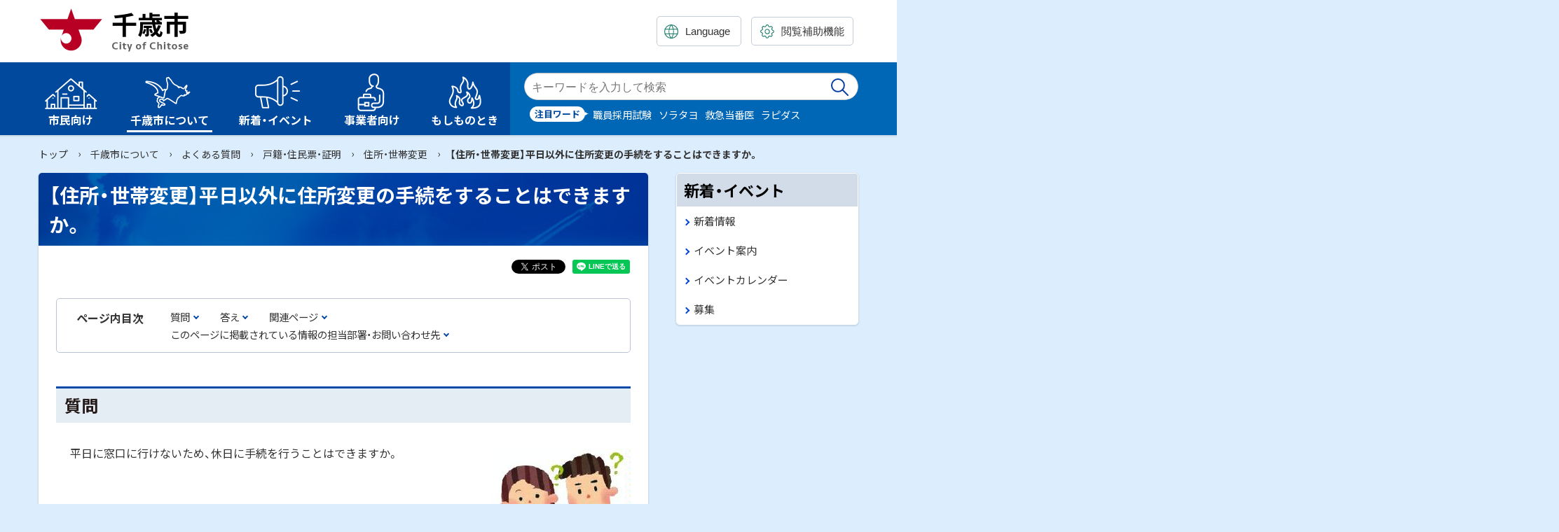

--- FILE ---
content_type: text/html
request_url: https://www.city.chitose.lg.jp/docs/98-84114-195-1034.html
body_size: 5332
content:
<!doctype html>
<html lang="ja">

<head>
<meta charset="UTF-8" />
<title>【住所・世帯変更】平日以外に住所変更の手続をすることはできますか。 -  北海道千歳市公式ホームページ - City of Chitose</title>
<link rel="stylesheet" media="all" href="/assets/cms/public.css" />
<script src="/assets/cms/compat.js"></script>
<script src="/assets/cms/public.js"></script>
<script>
//<![CDATA[

  SS.config = {"site_url":"/","kana_url":"/kana/","translate_url":"/translate/","theme":{},"recommend":{}};

//]]>
</script>
<meta http-equiv="X-UA-Compatible" content="IE=edge"/>
<meta name="viewport" content="width=device-width,initial-scale=1.0">
<meta name="format-detection" content="telephone=no">

<link rel="icon" type="image/vnd.microsoft.ico" href="/common/images/favicon.ico">

<link href="/common/css/base5.css" rel="stylesheet" type="text/css" media="all">
<link href="/common/css/color1_3.css" rel="stylesheet" type="text/css" media="print"/>
<link href="/common/css/color1_3.css" rel="stylesheet" id="color_css" title="ツールボタン選択中配色" type="text/css" media="screen" />
<link href="/common/css/color1_3.css" rel="alternate stylesheet" id="color1" title="01白背景" type="text/css" media="screen" />
<link href="/common/css/color2_3.css" rel="alternate stylesheet" id="color2" title="02黒背景" type="text/css" media="screen" />
<link href="https://cdn.jsdelivr.net/npm/yakuhanjp@3.3.1/dist/css/yakuhanjp.min.css" rel="stylesheet">
<link href="https://fonts.googleapis.com/css?family=Noto+Sans+JP:400,700&display=swap&subset=japanese" rel="stylesheet">
<script src="https://cdn.jsdelivr.net/npm/rangeslider.js@2.3.2/dist/rangeslider.min.js"></script> 
<script src="/common/js/common4.js"></script>

<!-- Global site tag (gtag.js) - Google Analytics -->
<script async src="https://www.googletagmanager.com/gtag/js?id=UA-96555137-1"></script>
<script>
  window.dataLayer = window.dataLayer || [];
  function gtag(){dataLayer.push(arguments);}
  gtag('js', new Date());

  gtag('config', 'UA-96555137-1');
</script>


<meta property="og:type" content="article" />
<meta property="og:url" content="https://www.city.chitose.lg.jp/docs/98-84114-195-1034.html" />
<meta property="og:site_name" content="北海道千歳市公式ホームページ - City of Chitose" />
<meta property="og:title" content="【住所・世帯変更】平日以外に住所変更の手続をすることはできますか。 -  北海道千歳市公式ホームページ - City of Chitose" />
<meta property="og:image" content="https://www.city.chitose.lg.jp/images/content/94402/20160615-130027.jpg" />
<meta property="og:image" content="https://www.city.chitose.lg.jp/images/content/94402/20160615-131002.jpg" />



<meta name="twitter:card" content="summary_large_image">
<meta name="twitter:url" content="https://www.city.chitose.lg.jp/docs/98-84114-195-1034.html" />
<meta name="twitter:title" content="【住所・世帯変更】平日以外に住所変更の手続をすることはできますか。 -  北海道千歳市公式ホームページ - City of Chitose" />
<meta name="twitter:image" content="https://www.city.chitose.lg.jp/images/content/94402/20160615-130027.jpg">



</head>

<body class="body--docs" id="contentPage">
<div class="cms-nodes nodes">
<!-- skip-voice -->
<ul id="topGide" class="speech">
	<li><a href="#menu">メニューへ</a></li>
	<li><a href="#contents">本文へ</a></li>
</ul>
<div id="toolBar">
  <div class="container">
    <div class="siteTitle"><a class="logo" href="/">千歳市 Chitose City</a></div>
    <div id="toolBtn" class="onlyDesktop">
<div class="lang">
		<label class="utilBtn"><span class="speech">翻訳:</span>
			<select class="translate-lang" lang="en">
			<option value="" lang="en">Language</option>
			<option value="en" lang="en">English</option>
			<option value="zh-CN" lang="zh-CN">简体中文</option>
			<option value="zh-TW" lang="zh-TW">繁體中文</option>
			<option value="ko" lang="ko">한국어</option>
			<option value="vi" lang="vi">Tiếng Việt</option>
			<option value="id" lang="id">Bahasa Indonesia</option>
			<option value="tl" lang="tl">Tagalog</option>
			<option value="my" lang="my">ဗမာစာ</option>
			<option value="ne" lang="ne">नेपाली</option>
			<option value="hi" lang="hi">हिन्दी</option>
			<option value="ps" lang="ps">پښتو</option>
			<option value="th" lang="th">ไทย</option>
		</select></label>
	</div>
      <div class="setting">
        <button type="button" class="utilBtn toggle" data-target="tools"><span>閲覧補助機能</span></button>
        <div id="tools" class="tPanel">
          <p class="speech">設定</p>
          <div class="ssTools"> <span id="ss-kana">ふりがなをつける</span><span id="ss-voice">音声読み上げ</span></div>
        </div>
      </div>
    </div>
  </div>
</div>
<header id="pageHead">
    <div class="container">
      <button type="button" class="spBtn -search toggle" data-target="searchBox"><span class="name">Search</span></button>
      <button type="button" class="spBtn -menu toggle" data-target="menuBox"><span class="icon"></span><span class="name">Menu</span></button>
      <div id="searchBox" class="search">
        <form method="get" action="/kensaku.html">
          <label><span class="speech">検索キーワード</span>
            <input name="kw" class="iSearchAssist" type="text" placeholder="キーワードを入力">
          </label>
          <input type="hidden" name="ref" value="">
          <button type="submit">検索実行</button>
        </form>
      </div>
      <div id="menuBox">
        <div class="lang"><a href="/language.html" class="utilBtn"><span lang="en">Language</span></a></div>
        <div class="search"></div>
        <nav id="menu" class="globalNav" aria-label="メインメニュー">
          <ul>
            <li id="m1" class="dropdown group"><a class="l1" href="/95/"><span class="title">市民向け</span></a><a class="ss-part" data-href="/95/sub_menu.part.json">メニュー項目</a></li>
            <li id="m2" class="dropdown group"><a class="l1" href="/94/"><span class="title">千歳市について</span></a><a class="ss-part" data-href="/94/sub_menu.part.json">メニュー項目</a></li>
            <li id="m3" class="dropdown group"><a class="l1" href="/news/"><span class="title">新着・イベント</span></a><a class="ss-part" data-href="/news/sub_menu.part.json">メニュー項目</a></li>
            <li id="m4" class="dropdown group"><a class="l1" href="/96/"><span class="title">事業者向け</span></a><a class="ss-part" data-href="/96/sub_menu.part.json">メニュー項目</a></li>
            <li id="m5" class="dropdown group"><a class="l1" href="/99/"><span class="title">もしものとき</span></a><a class="ss-part" data-href="/99/sub_menu.part.json">メニュー項目</a></li>
          </ul>
        </nav>
      
        <div class="spToolbox"></div>
      </div>
      <aside id="siteSearch">
        <div class="container">
          <div class="body">
            <h2 class="speech">サイト内検索</h2>
            <form action="/kensaku.html" method="get" class="search">
              <div class="search-box">
                <label><span class="speech">検索キーワード</span>
                  <input name="kw" class="iSearchAssist" type="text" placeholder="キーワードを入力して検索">
                </label>
                <button type="submit">検索実行</button>
              </div>
              <input type="hidden" name="ref" value="">
            </form>
            <div class="word">
  <h3>注目ワード</h3>
  <ul class="keys">
    <!-- <li><a href="/kensaku.html">コロナ</a></li> -->
    <li><a href="/kensaku.html">職員採用試験</a></li>
    <li><a href="/kensaku.html">ソラタヨ</a></li>
    <li><a href="/kensaku.html">救急当番医</a></li>
    <li><a href="/kensaku.html">ラピダス</a></li>
    <!-- <li><a href="/kensaku.html">ふるさと納税</a></li> -->
    <!-- <li><a href="/kensaku.html">キッチンカー</a></li> -->
    <!-- <li><a href="/kensaku.html">キーワード</a></li> -->
  </ul>
</div>
          </div>
        </div>
      </aside>
    </div>
    <hr class="clear">
  </header>
<!-- end-skip-voice -->
</div>

<div id="contents">
<!-- skip-voice --><div class="crumbs">
    <div class="crumb" itemscope itemtype="http://schema.org/BreadcrumbList">
      <span class="page" itemprop="itemListElement" itemscope itemtype="http://schema.org/ListItem"><span itemprop="name"><a itemprop="item" href="/">トップ</a></span><meta itemprop="position" content="1"></span><span class="separator">&rsaquo;</span><span class="page" itemprop="itemListElement" itemscope itemtype="http://schema.org/ListItem"><span itemprop="name"><a itemprop="item" href="/94/">千歳市について</a></span><meta itemprop="position" content="2"></span><span class="separator">&rsaquo;</span><span class="page" itemprop="itemListElement" itemscope itemtype="http://schema.org/ListItem"><span itemprop="name"><a itemprop="item" href="/94/98_195/">よくある質問</a></span><meta itemprop="position" content="3"></span><span class="separator">&rsaquo;</span><span class="page" itemprop="itemListElement" itemscope itemtype="http://schema.org/ListItem"><span itemprop="name"><a itemprop="item" href="/94/98_195/98_195_1034/">戸籍・住民票・証明</a></span><meta itemprop="position" content="4"></span><span class="separator">&rsaquo;</span><span class="page" itemprop="itemListElement" itemscope itemtype="http://schema.org/ListItem"><span itemprop="name"><a itemprop="item" href="/94/98_195/98_195_1034/98_195_1034_04/">住所・世帯変更</a></span><meta itemprop="position" content="5"></span><span class="separator">&rsaquo;</span><span class="page" itemprop="itemListElement" itemscope itemtype="http://schema.org/ListItem"><span itemprop="name">【住所・世帯変更】平日以外に住所変更の手続をすることはできますか。</span><meta itemprop="position" content="6"></span>
    </div>
</div>
<!-- end-skip-voice -->
<div class="container onSide">
	<main id="main" class="page">
            <h1 class="page-title">【住所・世帯変更】平日以外に住所変更の手続をすることはできますか。</h1>

	
<div class="cms-sns_share">

<div id="fb-root"></div>
<script>(function(d, s, id) {
  var js, fjs = d.getElementsByTagName(s)[0];
  if (d.getElementById(id)) return;
  js = d.createElement(s); js.id = id;
  js.src = "//connect.facebook.net/ja_JP/sdk.js#xfbml=1&version=v2.8";
  fjs.parentNode.insertBefore(js, fjs);
}(document, 'script', 'facebook-jssdk'));</script>

    <div class="site fb fb-like">
      <div class="fb-like" data-href="https://www.city.chitose.lg.jp/docs/98-84114-195-1034.html" data-layout="button_count" data-action="like"></div>
    </div>

    <div class="site fb fb-share">
      <div class="fb-share-button" data-href="https://www.city.chitose.lg.jp/docs/98-84114-195-1034.html" data-layout="button_count"></div>
    </div>

    <div class="site twitter">
      <a href="https://twitter.com/share" class="twitter-share-button" data-url="https://www.city.chitose.lg.jp/docs/98-84114-195-1034.html">ツイート</a>
      <script>!function(d,s,id){var js,fjs=d.getElementsByTagName(s)[0],p=/^http:/.test(d.location)?'http':'https';
      if(!d.getElementById(id)){js=d.createElement(s);js.id=id;js.src=p+'://platform.twitter.com/widgets.js';
      fjs.parentNode.insertBefore(js,fjs);}}(document, 'script', 'twitter-wjs');</script>
    </div>

    <div class="site line">
      <div class="line-it-button" style="display: none;" data-type="share-a" data-lang="ja" ></div>
      <script src="//scdn.line-apps.com/n/line_it/thirdparty/loader.min.js" async="async" defer="defer" ></script>
    </div>
</div>


			<div class="mainText">
				<!-- layout_yield -->    
    
    
    
    
    
    
    
    
    
      
    <article class="body">
      <article class="body">
<h2>質問</h2>

<div class="txtPart">
<figure class="float-right"><img alt="質問者のイラスト" src="/images/content/94402/20160615-130027.jpg" /></figure>

<p>平日に窓口に行けないため、休日に手続を行うことはできますか。</p>
</div>

<div class="clear">&nbsp;</div>

<h2>答え</h2>

<div class="txtPart">
<figure class="float-right"><img alt="回答者のイラスト" src="/images/content/94402/20160615-131002.jpg" /></figure>

<p>住所変更の手続は、平日（8時45分から17時15分まで）のみとなっております。</p>

<p>ご本人が平日に手続できない場合は、代理人にご本人が作成した委任状を渡していただくことで、代理人に手続いただくことができます。</p>

<p>なお、転出届に限り、郵送で手続いただくことが可能です。</p>
</div>

<div class="clear">&nbsp;</div>
</article>

<h2>関連ページ</h2>

<p><a href="95-56917-162-837.html">住所変更・世帯変更の手続のページ</a></p>

<section id="to_form">
<h2>このページに掲載されている情報の担当部署・お問い合わせ先</h2>

<p class="to_form_txtlink">お問い合わせは、<a href="/contact/shimin/">市民環境部市民課 お問い合わせフォーム(ページが移動します)</a>からお願いします。</p>
</section>
    </article>

    
    
    
    <section class="categories">
  <header><h2>カテゴリー</h2></header>
  <div class="nodes">
    <ul>
      <li><a href="/94/98_195/98_195_1034/98_195_1034_04/">住所・世帯変更</a></li>
    </ul>
  </div>
</section>

    
    
    
    
    







  <footer class="contact">
    <h2>お問い合わせ</h2>
      <p class="group">市民環境部 戸籍住民課 戸籍住民係</p>
      <dl class="tel"><dt>電話:</dt><dd><a href="tel:0123240264(直通)">0123-24-0264(直通)</a></dd></dl>
  </footer>

    
    
    
    
    
    
    
    
    
    
    
    

<!-- /layout_yield -->

				<p class="published">公開日：<time datetime="2015-03-10">2015年3月10日</time></p>

		    </div>
		</main>
	<!-- skip-voice -->
		<aside id="side">

           <div id="news-list" class="navigation js-sticky">
	<h2>新着・イベント</h2>
	<ul>
		<li><a href="/news/tab10_news/">新着情報</a></li>
		<li><a href="/news/tab12_event/">イベント案内</a></li>
		<li><a href="/calendar/">イベントカレンダー</a></li>
		<li><a href="/news/tab13_boshu/">募集</a></li>
	</ul>
</div>

		</aside>
	<!-- end-skip-voice -->
	</div>
</div>
<!-- skip-voice -->
<footer id="pageFoot">
<div class="wrap">
	<div class="container">
		<div class="info">
			<div class="map"><h2 class="speech">千歳市</h2></div>
			<ul class="office">
				<li class="address"><span class="label">住所</span><span class="dd">〒066-8686 北海道千歳市東雲町2丁目34番地</span></li>
				<li class="tel"><span class="label">電話番号</span><span class="dd">0123-24-3131(代表)</span></li>
				<li class="open"><span class="label">業務時間</span><span class="dd">月曜日～金曜日 8時45分～17時15分</span></li>
				<li class="number"><span class="label">法人番号</span><span class="dd">2000020012246</span></li>
			</ul>

		</div>
		<div class="nav">
			<ul class="sInfo">
				<li><a href="/sitemap/">サイトマップ</a></li>
				<li><a href="/docs/1-76928-1-1.html">このサイトについて</a></li>
				<li><a href="/docs/1-17012-1-1.html">個人情報の取り扱い</a></li>
				<li><a href="/docs/1-17068-1-1.html">ウェブアクセシビリティ方針</a></li>
			</ul>
			
			<div class="sns lnso">
				<p><a class="page" href="/sns.html" title="公式SNS一覧">公式SNSもチェック！</a></p>
				<p class="speech">公式SNS</p>
				<ul class="icon">
					<li><a class="x" href="https://twitter.com/CityofChitose">X(旧Twitter)</a></li>
					<li><a class="fb" href="https://www.facebook.com/chitosebousai/">facebook</a></li>
					<li><a class="line" href="https://lin.ee/ZgsN2Gs">LINE</a></li>
					<li><a class="youtube" href="https://www.youtube.com/channel/UCcoshkzxo1BqvOkdz8OUOgg">You Tube</a></li>
                </ul>
			</div>

      </div>
	</div>
	<p id="copyright"><small>&copy; 2020 Chitose City</small></p>
</div>
</footer>
<ul id="bottomGide" class="speech">
	<li><a href="#pageHead">ページのトップに戻る</a></li>
	<li><a href="#menu">メニューへ</a></li>
	<li><a href="#contents">本文へ</a></li>
</ul>
<!-- end-skip-voice -->
<script src="https://cache.dga.jp/s/chitose/search_tool_n3.js"></script>
<script type="text/javascript" src="/_Incapsula_Resource?SWJIYLWA=719d34d31c8e3a6e6fffd425f7e032f3&ns=2&cb=14810792" async></script></body>

</html>
